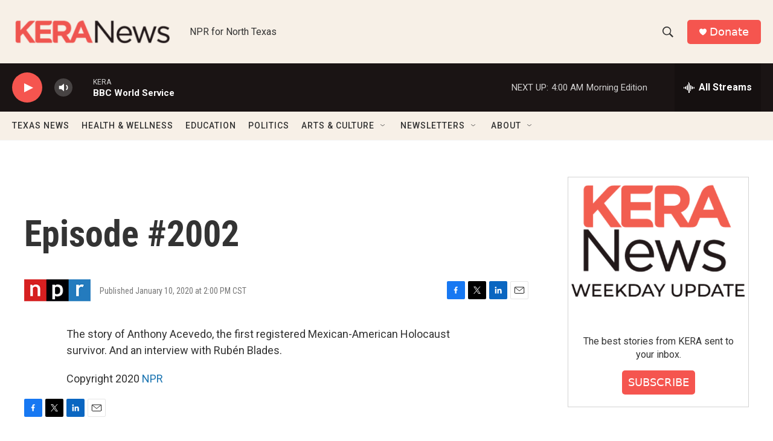

--- FILE ---
content_type: text/html; charset=utf-8
request_url: https://www.google.com/recaptcha/api2/aframe
body_size: 267
content:
<!DOCTYPE HTML><html><head><meta http-equiv="content-type" content="text/html; charset=UTF-8"></head><body><script nonce="WeB0tYqwOwGIv8v8Brg9_A">/** Anti-fraud and anti-abuse applications only. See google.com/recaptcha */ try{var clients={'sodar':'https://pagead2.googlesyndication.com/pagead/sodar?'};window.addEventListener("message",function(a){try{if(a.source===window.parent){var b=JSON.parse(a.data);var c=clients[b['id']];if(c){var d=document.createElement('img');d.src=c+b['params']+'&rc='+(localStorage.getItem("rc::a")?sessionStorage.getItem("rc::b"):"");window.document.body.appendChild(d);sessionStorage.setItem("rc::e",parseInt(sessionStorage.getItem("rc::e")||0)+1);localStorage.setItem("rc::h",'1766383233820');}}}catch(b){}});window.parent.postMessage("_grecaptcha_ready", "*");}catch(b){}</script></body></html>